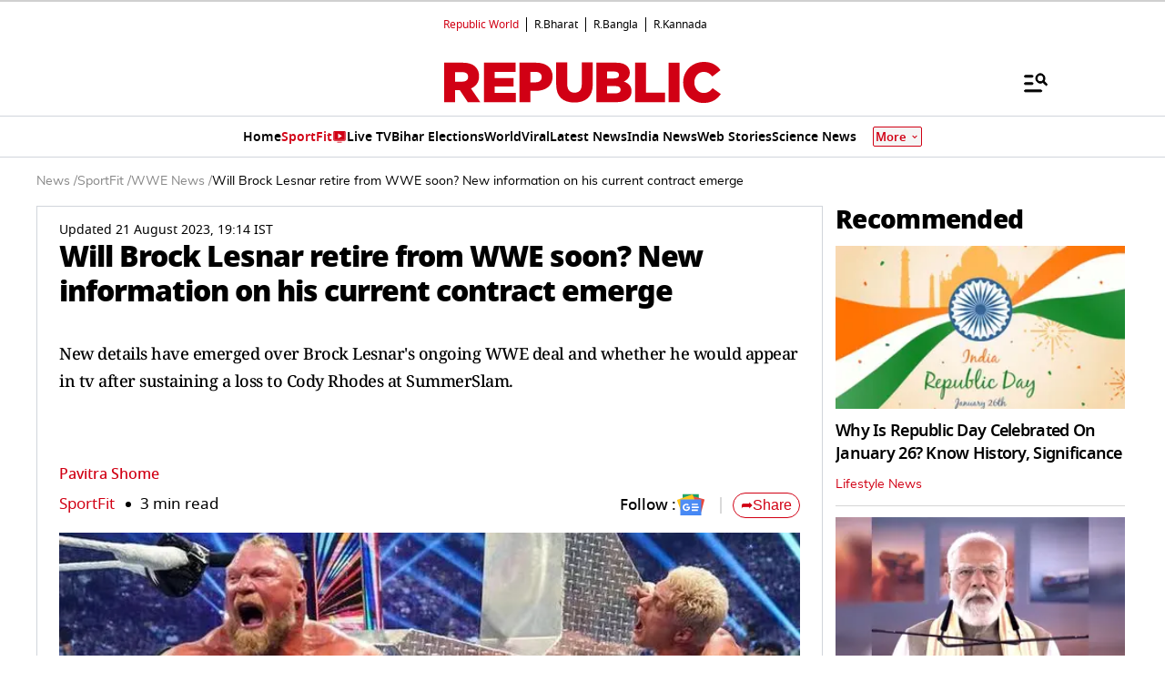

--- FILE ---
content_type: text/html; charset=utf-8
request_url: https://www.google.com/recaptcha/api2/aframe
body_size: 147
content:
<!DOCTYPE HTML><html><head><meta http-equiv="content-type" content="text/html; charset=UTF-8"></head><body><script nonce="fGyM8DDEgeYayl6d7cmgLQ">/** Anti-fraud and anti-abuse applications only. See google.com/recaptcha */ try{var clients={'sodar':'https://pagead2.googlesyndication.com/pagead/sodar?'};window.addEventListener("message",function(a){try{if(a.source===window.parent){var b=JSON.parse(a.data);var c=clients[b['id']];if(c){var d=document.createElement('img');d.src=c+b['params']+'&rc='+(localStorage.getItem("rc::a")?sessionStorage.getItem("rc::b"):"");window.document.body.appendChild(d);sessionStorage.setItem("rc::e",parseInt(sessionStorage.getItem("rc::e")||0)+1);localStorage.setItem("rc::h",'1768899865733');}}}catch(b){}});window.parent.postMessage("_grecaptcha_ready", "*");}catch(b){}</script></body></html>

--- FILE ---
content_type: application/javascript; charset=utf-8
request_url: https://fundingchoicesmessages.google.com/f/AGSKWxVWc72kzLRRwE8-DHmlJCg7so-NwIVJa1vA5C0520aP8Qq3elvFPKPmAYWVVpgSI39NK2HPvGdVafxdZfxyo7LVV6vcKjbcnc4WoUn4hLGSdx1aJw1I-SI4b1T5u-NRE4svf6-2_skvdvl9uteGsPiSHUMoV_wKDv859TygDvXFH_deNS_SXelYaYI7/_/promobuttonad./ad-letter._Adv_Banner_/ad/banner__headline_ad.
body_size: -1289
content:
window['4d2dc6a6-426a-45b0-b147-e5ad19cd8ede'] = true;